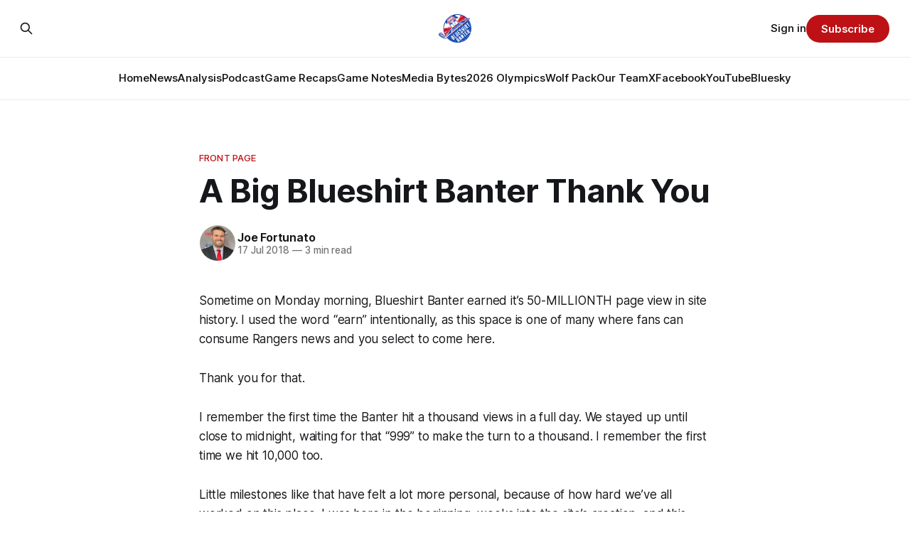

--- FILE ---
content_type: text/html; charset=utf-8
request_url: https://www.blueshirtbanter.com/a-big-blueshirt-banter-thank-you/
body_size: 9973
content:
<!DOCTYPE html>
<html lang="en">
<head>

    <title>A Big Blueshirt Banter Thank You</title>
    <meta charset="utf-8">
    <meta name="viewport" content="width=device-width, initial-scale=1.0">
    
    <link rel="preload" as="style" href="https://www.blueshirtbanter.com/assets/built/screen.css?v=7fc3e18f6c">
    <link rel="preload" as="script" href="https://www.blueshirtbanter.com/assets/built/source.js?v=7fc3e18f6c">
    
    <link rel="preload" as="font" type="font/woff2" href="https://www.blueshirtbanter.com/assets/fonts/inter-roman.woff2?v=7fc3e18f6c" crossorigin="anonymous">
<style>
    @font-face {
        font-family: "Inter";
        font-style: normal;
        font-weight: 100 900;
        font-display: optional;
        src: url(https://www.blueshirtbanter.com/assets/fonts/inter-roman.woff2?v=7fc3e18f6c) format("woff2");
        unicode-range: U+0000-00FF, U+0131, U+0152-0153, U+02BB-02BC, U+02C6, U+02DA, U+02DC, U+0304, U+0308, U+0329, U+2000-206F, U+2074, U+20AC, U+2122, U+2191, U+2193, U+2212, U+2215, U+FEFF, U+FFFD;
    }
</style>

    <link rel="stylesheet" type="text/css" href="https://www.blueshirtbanter.com/assets/built/screen.css?v=7fc3e18f6c">

    <style>
        :root {
            --background-color: #ffffff
        }
    </style>

    <script>
        /* The script for calculating the color contrast has been taken from
        https://gomakethings.com/dynamically-changing-the-text-color-based-on-background-color-contrast-with-vanilla-js/ */
        var accentColor = getComputedStyle(document.documentElement).getPropertyValue('--background-color');
        accentColor = accentColor.trim().slice(1);

        if (accentColor.length === 3) {
            accentColor = accentColor[0] + accentColor[0] + accentColor[1] + accentColor[1] + accentColor[2] + accentColor[2];
        }

        var r = parseInt(accentColor.substr(0, 2), 16);
        var g = parseInt(accentColor.substr(2, 2), 16);
        var b = parseInt(accentColor.substr(4, 2), 16);
        var yiq = ((r * 299) + (g * 587) + (b * 114)) / 1000;
        var textColor = (yiq >= 128) ? 'dark' : 'light';

        document.documentElement.className = `has-${textColor}-text`;
    </script>

    <link rel="icon" href="https://www.blueshirtbanter.com/content/images/size/w256h256/2023/03/bsb_logo-1.png" type="image/png">
    <link rel="canonical" href="https://www.blueshirtbanter.com/a-big-blueshirt-banter-thank-you/">
    <meta name="referrer" content="no-referrer-when-downgrade">
    
    <meta property="og:site_name" content="Blueshirt Banter">
    <meta property="og:type" content="article">
    <meta property="og:title" content="A Big Blueshirt Banter Thank You">
    <meta property="og:description" content="Sometime on Monday morning, Blueshirt Banter earned it’s 50-MILLIONTH page view in site history. I used the word “earn” intentionally, as this space is one of many where fans can consume Rangers news and you select to come here.

Thank you for that.

I remember the first time the">
    <meta property="og:url" content="https://www.blueshirtbanter.com/a-big-blueshirt-banter-thank-you/">
    <meta property="og:image" content="https://www.blueshirtbanter.com/content/images/size/w1200/2023/03/bsb_logo_socials-1.png">
    <meta property="article:published_time" content="2018-07-17T17:58:09.000Z">
    <meta property="article:modified_time" content="2023-05-22T16:20:06.000Z">
    <meta property="article:tag" content="Front Page">
    
    <meta property="article:publisher" content="https://www.facebook.com/BlueshirtBanter">
    <meta property="article:author" content="https://www.facebook.com/blueshirtbanter">
    <meta name="twitter:card" content="summary_large_image">
    <meta name="twitter:title" content="A Big Blueshirt Banter Thank You">
    <meta name="twitter:description" content="Sometime on Monday morning, Blueshirt Banter earned it’s 50-MILLIONTH page view in site history. I used the word “earn” intentionally, as this space is one of many where fans can consume Rangers news and you select to come here.

Thank you for that.

I remember the first time the">
    <meta name="twitter:url" content="https://www.blueshirtbanter.com/a-big-blueshirt-banter-thank-you/">
    <meta name="twitter:image" content="https://www.blueshirtbanter.com/content/images/size/w1200/2023/03/bsb_logo_socials.png">
    <meta name="twitter:label1" content="Written by">
    <meta name="twitter:data1" content="Joe Fortunato">
    <meta name="twitter:label2" content="Filed under">
    <meta name="twitter:data2" content="Front Page">
    <meta name="twitter:site" content="@BlueshirtBanter">
    <meta name="twitter:creator" content="@joefortunatobsb">
    <meta property="og:image:width" content="1200">
    <meta property="og:image:height" content="597">
    
    <script type="application/ld+json">
{
    "@context": "https://schema.org",
    "@type": "Article",
    "publisher": {
        "@type": "Organization",
        "name": "Blueshirt Banter",
        "url": "https://www.blueshirtbanter.com/",
        "logo": {
            "@type": "ImageObject",
            "url": "https://www.blueshirtbanter.com/content/images/2023/03/bsb_logo-2.png"
        }
    },
    "author": {
        "@type": "Person",
        "name": "Joe Fortunato",
        "image": {
            "@type": "ImageObject",
            "url": "https://www.blueshirtbanter.com/content/images/2023/03/joe.png",
            "width": 200,
            "height": 200
        },
        "url": "https://www.blueshirtbanter.com/author/joe-fortunato/",
        "sameAs": [
            "https://www.facebook.com/blueshirtbanter",
            "https://x.com/joefortunatobsb"
        ]
    },
    "headline": "A Big Blueshirt Banter Thank You",
    "url": "https://www.blueshirtbanter.com/a-big-blueshirt-banter-thank-you/",
    "datePublished": "2018-07-17T17:58:09.000Z",
    "dateModified": "2023-05-22T16:20:06.000Z",
    "keywords": "Front Page",
    "description": "Sometime on Monday morning, Blueshirt Banter earned it’s 50-MILLIONTH page view in site history. I used the word “earn” intentionally, as this space is one of many where fans can consume Rangers news and you select to come here.\n\nThank you for that.\n\nI remember the first time the Banter hit a thousand views in a full day. We stayed up until close to midnight, waiting for that “999” to make the turn to a thousand. I remember the first time we hit 10,000 too.\n\nLittle milestones like that have felt",
    "mainEntityOfPage": "https://www.blueshirtbanter.com/a-big-blueshirt-banter-thank-you/"
}
    </script>

    <meta name="generator" content="Ghost 6.13">
    <link rel="alternate" type="application/rss+xml" title="Blueshirt Banter" href="https://www.blueshirtbanter.com/rss/">
    <script defer src="https://cdn.jsdelivr.net/ghost/portal@~2.56/umd/portal.min.js" data-i18n="true" data-ghost="https://www.blueshirtbanter.com/" data-key="c2059d6c449637623a5cb94088" data-api="https://blueshirt-banter.ghost.io/ghost/api/content/" data-locale="en" crossorigin="anonymous"></script><style id="gh-members-styles">.gh-post-upgrade-cta-content,
.gh-post-upgrade-cta {
    display: flex;
    flex-direction: column;
    align-items: center;
    font-family: -apple-system, BlinkMacSystemFont, 'Segoe UI', Roboto, Oxygen, Ubuntu, Cantarell, 'Open Sans', 'Helvetica Neue', sans-serif;
    text-align: center;
    width: 100%;
    color: #ffffff;
    font-size: 16px;
}

.gh-post-upgrade-cta-content {
    border-radius: 8px;
    padding: 40px 4vw;
}

.gh-post-upgrade-cta h2 {
    color: #ffffff;
    font-size: 28px;
    letter-spacing: -0.2px;
    margin: 0;
    padding: 0;
}

.gh-post-upgrade-cta p {
    margin: 20px 0 0;
    padding: 0;
}

.gh-post-upgrade-cta small {
    font-size: 16px;
    letter-spacing: -0.2px;
}

.gh-post-upgrade-cta a {
    color: #ffffff;
    cursor: pointer;
    font-weight: 500;
    box-shadow: none;
    text-decoration: underline;
}

.gh-post-upgrade-cta a:hover {
    color: #ffffff;
    opacity: 0.8;
    box-shadow: none;
    text-decoration: underline;
}

.gh-post-upgrade-cta a.gh-btn {
    display: block;
    background: #ffffff;
    text-decoration: none;
    margin: 28px 0 0;
    padding: 8px 18px;
    border-radius: 4px;
    font-size: 16px;
    font-weight: 600;
}

.gh-post-upgrade-cta a.gh-btn:hover {
    opacity: 0.92;
}</style><script async src="https://js.stripe.com/v3/"></script>
    <script defer src="https://cdn.jsdelivr.net/ghost/sodo-search@~1.8/umd/sodo-search.min.js" data-key="c2059d6c449637623a5cb94088" data-styles="https://cdn.jsdelivr.net/ghost/sodo-search@~1.8/umd/main.css" data-sodo-search="https://blueshirt-banter.ghost.io/" data-locale="en" crossorigin="anonymous"></script>
    
    <link href="https://www.blueshirtbanter.com/webmentions/receive/" rel="webmention">
    <script defer src="/public/cards.min.js?v=7fc3e18f6c"></script>
    <link rel="stylesheet" type="text/css" href="/public/cards.min.css?v=7fc3e18f6c">
    <script defer src="/public/comment-counts.min.js?v=7fc3e18f6c" data-ghost-comments-counts-api="https://www.blueshirtbanter.com/members/api/comments/counts/"></script>
    <script defer src="/public/member-attribution.min.js?v=7fc3e18f6c"></script>
    <script defer src="/public/ghost-stats.min.js?v=7fc3e18f6c" data-stringify-payload="false" data-datasource="analytics_events" data-storage="localStorage" data-host="https://www.blueshirtbanter.com/.ghost/analytics/api/v1/page_hit"  tb_site_uuid="b972c3ba-581b-4174-a8c7-c673c8d9313f" tb_post_uuid="48d668ac-930b-4278-a141-54bcde5b4c40" tb_post_type="post" tb_member_uuid="undefined" tb_member_status="undefined"></script><style>:root {--ghost-accent-color: #bd1115;}</style>
    <link rel="stylesheet" href="https://cdnjs.cloudflare.com/ajax/libs/font-awesome/6.5.2/css/brands.min.css" integrity="sha512-DJLNx+VLY4aEiEQFjiawXaiceujj5GA7lIY8CHCIGQCBPfsEG0nGz1edb4Jvw1LR7q031zS5PpPqFuPA8ihlRA==" crossorigin="anonymous" referrerpolicy="no-referrer" />

<style>
    :where(.nav, .gh-head-menu) .nav-bluesky a,
    :where(.nav, .gh-head-menu) .nav-discord a,
    :where(.nav, .gh-head-menu) .nav-facebook a,
    :where(.nav, .gh-head-menu) .nav-instagram a,
    :where(.nav, .gh-head-menu) .nav-x a,
    :where(.nav, .gh-head-menu) .nav-youtube a {
        font-size: 0 !important;
    }

    :where(.nav, .gh-head-menu) .nav-bluesky a::before,
    :where(.nav, .gh-head-menu) .nav-discord a::before,
    :where(.nav, .gh-head-menu) .nav-facebook a::before,
    :where(.nav, .gh-head-menu) .nav-instagram a::before,
    :where(.nav, .gh-head-menu) .nav-x a::before,
    :where(.nav, .gh-head-menu) .nav-youtube a::before {
        font-family: "Font Awesome 6 Brands";
        display: inline-block;
        font-size: 20px;
        font-style: normal;
        font-weight: normal;
        font-variant: normal;
        text-rendering: auto;
        -webkit-font-smoothing: antialiased;
    }

    :where(.nav, .gh-head-menu) .nav-bluesky a::before {content: "\e671"}
    :where(.nav, .gh-head-menu) .nav-discord a::before {content: "\f392"}
    :where(.nav, .gh-head-menu) .nav-facebook a::before {content: "\f09a"}
    :where(.nav, .gh-head-menu) .nav-instagram a::before {content: "\f16d"}
    :where(.nav, .gh-head-menu) .nav-x a::before {content: "\e61b"}
    :where(.nav, .gh-head-menu) .nav-youtube a::before {content: "\f167"}
</style>

<style>
  .hyvor-talk-view {
      max-width: 800px; /* Adjust the width as needed */
      margin: 0 auto; /* Centers the comments */
  }
</style>

<style>
.gh-foot{
   background-color: #0a204f;
}
</style>    
<!-- Google tag (gtag.js) -->
<script async src="https://www.googletagmanager.com/gtag/js?id=G-52C5XMB9SX"></script>
<script>
  window.dataLayer = window.dataLayer || [];
  function gtag(){dataLayer.push(arguments);}
  gtag('js', new Date());

  gtag('config', 'G-52C5XMB9SX');
</script>

</head>
<body class="post-template tag-front-page tag-hash-chorus tag-hash-import-2023-04-03-16-52 has-sans-title has-sans-body">

<div class="gh-viewport">
    
    <header id="gh-navigation" class="gh-navigation is-stacked gh-outer">
    <div class="gh-navigation-inner gh-inner">

        <div class="gh-navigation-brand">
            <a class="gh-navigation-logo is-title" href="https://www.blueshirtbanter.com">
                    <img src="https://www.blueshirtbanter.com/content/images/2023/03/bsb_logo-2.png" alt="Blueshirt Banter">
            </a>
            <button class="gh-search gh-icon-button" aria-label="Search this site" data-ghost-search>
    <svg xmlns="http://www.w3.org/2000/svg" fill="none" viewBox="0 0 24 24" stroke="currentColor" stroke-width="2" width="20" height="20"><path stroke-linecap="round" stroke-linejoin="round" d="M21 21l-6-6m2-5a7 7 0 11-14 0 7 7 0 0114 0z"></path></svg></button>            <button class="gh-burger gh-icon-button" aria-label="Menu">
                <svg xmlns="http://www.w3.org/2000/svg" width="24" height="24" fill="currentColor" viewBox="0 0 256 256"><path d="M224,128a8,8,0,0,1-8,8H40a8,8,0,0,1,0-16H216A8,8,0,0,1,224,128ZM40,72H216a8,8,0,0,0,0-16H40a8,8,0,0,0,0,16ZM216,184H40a8,8,0,0,0,0,16H216a8,8,0,0,0,0-16Z"></path></svg>                <svg xmlns="http://www.w3.org/2000/svg" width="24" height="24" fill="currentColor" viewBox="0 0 256 256"><path d="M205.66,194.34a8,8,0,0,1-11.32,11.32L128,139.31,61.66,205.66a8,8,0,0,1-11.32-11.32L116.69,128,50.34,61.66A8,8,0,0,1,61.66,50.34L128,116.69l66.34-66.35a8,8,0,0,1,11.32,11.32L139.31,128Z"></path></svg>            </button>
        </div>

        <nav class="gh-navigation-menu">
            <ul class="nav">
    <li class="nav-home"><a href="https://www.blueshirtbanter.com/">Home</a></li>
    <li class="nav-news"><a href="https://www.blueshirtbanter.com/tag/new-york-rangers-news/">News</a></li>
    <li class="nav-analysis"><a href="https://www.blueshirtbanter.com/tag/new-york-rangers-analysis/">Analysis</a></li>
    <li class="nav-podcast"><a href="https://www.blueshirtbanter.com/tag/podcast/">Podcast</a></li>
    <li class="nav-game-recaps"><a href="https://www.blueshirtbanter.com/tag/new-york-rangers-recaps/">Game Recaps</a></li>
    <li class="nav-game-notes"><a href="https://www.blueshirtbanter.com/tag/new-york-rangers-notes/">Game Notes</a></li>
    <li class="nav-media-bytes"><a href="https://www.blueshirtbanter.com/tag/media-bytes/">Media Bytes</a></li>
    <li class="nav-2026-olympics"><a href="https://www.blueshirtbanter.com/tag/2026-milan-olympics/">2026 Olympics</a></li>
    <li class="nav-wolf-pack"><a href="https://www.blueshirtbanter.com/tag/hartford-wolf-pack/">Wolf Pack</a></li>
    <li class="nav-our-team"><a href="https://www.blueshirtbanter.com/team/">Our Team</a></li>
    <li class="nav-x"><a href="https://twitter.com/BlueshirtBanter">X</a></li>
    <li class="nav-facebook"><a href="https://www.facebook.com/BlueshirtBanter">Facebook</a></li>
    <li class="nav-youtube"><a href="https://www.youtube.com/blueshirtbanter">YouTube</a></li>
    <li class="nav-bluesky"><a href="https://bsky.app/profile/blueshirtbanter.bsky.social">Bluesky</a></li>
</ul>

        </nav>

        <div class="gh-navigation-actions">
                <button class="gh-search gh-icon-button" aria-label="Search this site" data-ghost-search>
    <svg xmlns="http://www.w3.org/2000/svg" fill="none" viewBox="0 0 24 24" stroke="currentColor" stroke-width="2" width="20" height="20"><path stroke-linecap="round" stroke-linejoin="round" d="M21 21l-6-6m2-5a7 7 0 11-14 0 7 7 0 0114 0z"></path></svg></button>                <div class="gh-navigation-members">
                            <a href="#/portal/signin" data-portal="signin">Sign in</a>
                                <a class="gh-button" href="#/portal/signup" data-portal="signup">Subscribe</a>
                </div>
        </div>

    </div>
</header>

    

<main class="gh-main">

    <article class="gh-article post tag-front-page tag-hash-chorus tag-hash-import-2023-04-03-16-52 no-image">

        <header class="gh-article-header gh-canvas">

                <a class="gh-article-tag" href="https://www.blueshirtbanter.com/tag/front-page/">Front Page</a>
            <h1 class="gh-article-title is-title">A Big Blueshirt Banter Thank You</h1>

            <div class="gh-article-meta">
                <div class="gh-article-author-image instapaper_ignore">
                            <a href="/author/joe-fortunato/">
                                <img class="author-profile-image" src="/content/images/size/w160/2023/03/joe.png" alt="Joe Fortunato">
                            </a>
                </div>
                <div class="gh-article-meta-wrapper">
                    <h4 class="gh-article-author-name"><a href="/author/joe-fortunato/">Joe Fortunato</a></h4>
                    <div class="gh-article-meta-content">
                        <time class="gh-article-meta-date" datetime="2018-07-17">17 Jul 2018</time>
                            <span class="gh-article-meta-length"><span class="bull">—</span> 3 min read</span>
                    </div>
                </div>
            </div>

            
        </header>

        <section class="gh-content gh-canvas is-body">
            <p>Sometime on Monday morning, Blueshirt Banter earned it’s 50-MILLIONTH page view in site history. I used the word “earn” intentionally, as this space is one of many where fans can consume Rangers news and you select to come here.</p><p>Thank you for that.</p><p>I remember the first time the Banter hit a thousand views in a full day. We stayed up until close to midnight, waiting for that “999” to make the turn to a thousand. I remember the first time we hit 10,000 too.</p><p>Little milestones like that have felt a lot more personal, because of how hard we’ve all worked on this place. I was here in the beginning, weeks into the site’s creation, and this place has been a daily destination for me since. Outside of trips that have taken me out of the country, I’m on this site in one way or another every single day. So is every member of the staff, whether they’re writers or doing things behind the scenes. The Rangers never stop, and neither do we.</p><p>When I officially took the site over in 2011 I was a year into my job as a sports reporter for a local newspaper in Connecticut. I envisioned a more professional take on the Rangers, that sort of mimicked the feel I had in that newsroom. I made some changes right away, already had a great team as a part of the site (seriously, 75% of the things you love about this place are because of Mike), and the Rangers were on the upswing.</p><p>After their run in 2014 I did a traffic analysis on the year’s figures and surmised we’d never see another season with traffic so high. The Rangers had made an unexpected run to the Stanley Cup, had traded for Martin St. Louis a few months before, and hockey was hot again in New York. It was the perfect storm, I thought.</p><p>I was wrong.</p><p>Since taking over in 2011 this website has grown in key traffic metrics every single year. That’s especially impressive when you think about the 2016 and 2017 seasons of quick playoff exits compared to the years before. A lot of that has to do with the work we put in behind the scenes here (and then provide for you) every single day. A lot of it has to do with you guys making this community as much fun as it is — to the point where Tony does a yearly BBQ and there are regular meetups at games. A lot of you guys interact with us on Twitter, or listen to the podcast, or join in on Facebook; this place has truly become a community. How much of that is because people bond over mocking my typos? Probably more than I want to admit.</p><p>We’ve expanded from just the site, too. We have an enormous community on Facebook, one of (if not the) most listened to Rangers podcasts, and we are the biggest Rangers blog out there. That’s all because of you guys, too, and I can’t thank you all enough.</p><p>I don’t want to get overly sappy and emotional. Everyone on the current staff has played a huge role in making this place what it is, and helping us continue to grow.</p><p>Specifically, though, Mike deserves an enormous shout out. I wasn’t kidding when I say 75% of the stuff you love here is because of Mike. He’s easily one of the most talented people I’ve ever worked with and pushes me to be better every single day.</p><p>Big shout outs to Bryan and Jack who do a lot of the game threads, recaps, and daily links — small things you’re all accustomed to that still take a lot of work. Adam, Alex, and Tobias who do a ton of work behind the scenes watching and scouting prospects, then taking more time to put that stuff together into prospect rankings and draft profiles. Shayna and Tom for stepping in and making a difference to the staff right away, adding more legitimacy and beef to the site. Mika for his countless hypotheticals, and loving knowledge of the salary cap that seems to know no bounds. Kevin, Beth, and Pat for their continuous good work, and helping keep us sane ... or maybe making us crazier in our BSB group chat. And Scott and Phil, who are the newest additions we’re expecting big things from.</p><p>I also want to take a moment to shout out 50, Wolfer, Big B, and Keith because they do a ton of the work behind the scenes in the ever-active comments to make this place run and you never (well, rarely in the case of 50) see their names on the buylines.</p><p>And finally to Tyler and Travis, both are no longer a part of SB Nation, but they always believed in me and this place. They’re a big reason why this place is as special as it is too — they let us do things our way and it worked.</p><p>We’re going to keep trucking forward and continuing to do all the stuff that makes us great. Thanks to all of you for the support; keep that coming, too!</p>
        </section>

    </article>

                <div class="gh-comments gh-read-next gh-canvas">
            <div id="hyvor-talk-view"></div>
            <script src="https://cdnjs.cloudflare.com/ajax/libs/crypto-js/4.0.0/crypto-js.min.js"></script>
            <script>
                var HYVOR_TALK_WEBSITE = 8713,
                    HYVOR_TALK_PRIVATE_KEY = 'f7a047a67a8ef95efe285bdf0fe71c0b',
                    HYVOR_TALK_CONFIG = {
                        url: false,
                        id: "642b33c58d627220c40f2f96"
                    };
                    var userData = {};
                userData = btoa( JSON.stringify( userData ) )
                var hash = CryptoJS.HmacSHA1(userData, HYVOR_TALK_PRIVATE_KEY).toString();
                HYVOR_TALK_CONFIG.sso = {
                    hash: hash,
                    userData: userData,
                    loginURL: location.href + "#/portal/login",
                    signupURL: location.href + "#/portal/signup"
                }
                var script = document.createElement("script");
                script.src = "//talk.hyvor.com/web-api/embed.js";
                script.async = true;
                document.body.appendChild(script);
            </script>
        </div>
        </div>

</main>


            <section class="gh-container is-grid gh-outer">
                <div class="gh-container-inner gh-inner">
                    <h2 class="gh-container-title">Read more</h2>
                    <div class="gh-feed">
                            <article class="gh-card post">
    <a class="gh-card-link" href="/ten-game-temp-check-rock-bottom-i-a-journey-not-a-destination/">
            <figure class="gh-card-image">
                <img
                    srcset="/content/images/size/w160/format/webp/2026/01/ohschn.jpg 160w,
                            /content/images/size/w320/format/webp/2026/01/ohschn.jpg 320w,
                            /content/images/size/w600/format/webp/2026/01/ohschn.jpg 600w,
                            /content/images/size/w960/format/webp/2026/01/ohschn.jpg 960w,
                            /content/images/size/w1200/format/webp/2026/01/ohschn.jpg 1200w,
                            /content/images/size/w2000/format/webp/2026/01/ohschn.jpg 2000w"
                    sizes="320px"
                    src="/content/images/size/w600/2026/01/ohschn.jpg"
                    alt="Ten Game Temp Check: Rock Bottom Is a Journey, Not a Destination"
                    loading="lazy"
                >
            </figure>
        <div class="gh-card-wrapper">
            <h3 class="gh-card-title is-title">Ten Game Temp Check: Rock Bottom Is a Journey, Not a Destination</h3>
                <p class="gh-card-excerpt is-body">The Letter 2.0 made it official, the standings made it undeniable, and this Ten Game Temp Check shows just how broken things have become.</p>
            <footer class="gh-card-meta">
                        <svg xmlns="http://www.w3.org/2000/svg" viewBox="0 0 20 20" height="20" width="20" id="Lock-1--Streamline-Ultimate"><defs></defs><title>lock-1</title><path d="M4.375 8.125h11.25s1.25 0 1.25 1.25v8.75s0 1.25 -1.25 1.25H4.375s-1.25 0 -1.25 -1.25v-8.75s0 -1.25 1.25 -1.25" fill="none" stroke="currentcolor" stroke-linecap="round" stroke-linejoin="round" stroke-width="1.5"></path><path d="M5.625 8.125V5a4.375 4.375 0 0 1 8.75 0v3.125" fill="none" stroke="currentcolor" stroke-linecap="round" stroke-linejoin="round" stroke-width="1.5"></path><path d="m10 12.5 0 2.5" fill="none" stroke="currentcolor" stroke-linecap="round" stroke-linejoin="round" stroke-width="1.5"></path></svg>                <!--
             -->
                    <span class="gh-card-author">By Chris Feldman</span>
                    <time class="gh-card-date" datetime="2026-01-21">21 Jan 2026</time>
                <!--
         --></footer>
        </div>
    </a>
</article>
                            <article class="gh-card post">
    <a class="gh-card-link" href="/rangers-vs-kings-late-night-blues/">
            <figure class="gh-card-image">
                <img
                    srcset="/content/images/size/w160/format/webp/2026/01/USATSI_28051523_168415590_lowres.jpg 160w,
                            /content/images/size/w320/format/webp/2026/01/USATSI_28051523_168415590_lowres.jpg 320w,
                            /content/images/size/w600/format/webp/2026/01/USATSI_28051523_168415590_lowres.jpg 600w,
                            /content/images/size/w960/format/webp/2026/01/USATSI_28051523_168415590_lowres.jpg 960w,
                            /content/images/size/w1200/format/webp/2026/01/USATSI_28051523_168415590_lowres.jpg 1200w,
                            /content/images/size/w2000/format/webp/2026/01/USATSI_28051523_168415590_lowres.jpg 2000w"
                    sizes="320px"
                    src="/content/images/size/w600/2026/01/USATSI_28051523_168415590_lowres.jpg"
                    alt="Rangers vs. Kings: Late Night Blues"
                    loading="lazy"
                >
            </figure>
        <div class="gh-card-wrapper">
            <h3 class="gh-card-title is-title">Rangers vs. Kings: Late Night Blues</h3>
                <p class="gh-card-excerpt is-body">Points for Miller and Mika, pain for Jonathan Quick, kids getting minutes, and the Rangers inching closer to the bottom—call it all bad, which is good (for now).</p>
            <footer class="gh-card-meta">
                        <svg xmlns="http://www.w3.org/2000/svg" viewBox="0 0 20 20" height="20" width="20" id="Lock-1--Streamline-Ultimate"><defs></defs><title>lock-1</title><path d="M4.375 8.125h11.25s1.25 0 1.25 1.25v8.75s0 1.25 -1.25 1.25H4.375s-1.25 0 -1.25 -1.25v-8.75s0 -1.25 1.25 -1.25" fill="none" stroke="currentcolor" stroke-linecap="round" stroke-linejoin="round" stroke-width="1.5"></path><path d="M5.625 8.125V5a4.375 4.375 0 0 1 8.75 0v3.125" fill="none" stroke="currentcolor" stroke-linecap="round" stroke-linejoin="round" stroke-width="1.5"></path><path d="m10 12.5 0 2.5" fill="none" stroke="currentcolor" stroke-linecap="round" stroke-linejoin="round" stroke-width="1.5"></path></svg>                <!--
             -->
                    <span class="gh-card-author">By Joe Fortunato</span>
                    <time class="gh-card-date" datetime="2026-01-21">21 Jan 2026</time>
                <!--
         --></footer>
        </div>
    </a>
</article>
                            <article class="gh-card post">
    <a class="gh-card-link" href="/bantering-points-1-21-26/">
            <figure class="gh-card-image">
                <img
                    srcset="/content/images/size/w160/format/webp/2026/01/bantering-points-image-20.jpeg 160w,
                            /content/images/size/w320/format/webp/2026/01/bantering-points-image-20.jpeg 320w,
                            /content/images/size/w600/format/webp/2026/01/bantering-points-image-20.jpeg 600w,
                            /content/images/size/w960/format/webp/2026/01/bantering-points-image-20.jpeg 960w,
                            /content/images/size/w1200/format/webp/2026/01/bantering-points-image-20.jpeg 1200w,
                            /content/images/size/w2000/format/webp/2026/01/bantering-points-image-20.jpeg 2000w"
                    sizes="320px"
                    src="/content/images/size/w600/2026/01/bantering-points-image-20.jpeg"
                    alt="Bantering Points: 1/21/26"
                    loading="lazy"
                >
            </figure>
        <div class="gh-card-wrapper">
            <h3 class="gh-card-title is-title">Bantering Points: 1/21/26</h3>
                <p class="gh-card-excerpt is-body">Your morning round-up of the latest from Blueshirt Banter, Rangers News, and updates from around the NHL

</p>
            <footer class="gh-card-meta">
<!--
             -->
                    <span class="gh-card-author">By Jake DiBlasio</span>
                    <time class="gh-card-date" datetime="2026-01-21">21 Jan 2026</time>
                <!--
         --></footer>
        </div>
    </a>
</article>
                            <article class="gh-card post">
    <a class="gh-card-link" href="/recap-rangers-west-coast-woes-continue-lose-4-3-in-los-angeles/">
            <figure class="gh-card-image">
                <img
                    srcset="/content/images/size/w160/format/webp/2026/01/USATSI_28049817.jpg 160w,
                            /content/images/size/w320/format/webp/2026/01/USATSI_28049817.jpg 320w,
                            /content/images/size/w600/format/webp/2026/01/USATSI_28049817.jpg 600w,
                            /content/images/size/w960/format/webp/2026/01/USATSI_28049817.jpg 960w,
                            /content/images/size/w1200/format/webp/2026/01/USATSI_28049817.jpg 1200w,
                            /content/images/size/w2000/format/webp/2026/01/USATSI_28049817.jpg 2000w"
                    sizes="320px"
                    src="/content/images/size/w600/2026/01/USATSI_28049817.jpg"
                    alt="Recap: Rangers&#x27; West Coast Woes Continue, Lose 4-3 in Los Angeles"
                    loading="lazy"
                >
            </figure>
        <div class="gh-card-wrapper">
            <h3 class="gh-card-title is-title">Recap: Rangers&#x27; West Coast Woes Continue, Lose 4-3 in Los Angeles</h3>
                <p class="gh-card-excerpt is-body">Coming into the game late in the first, Anton Forsberg put on a goaltending clinic, helping the Los Angeles Kings stifle the Rangers.</p>
            <footer class="gh-card-meta">
<!--
             -->
                    <span class="gh-card-author">By Roberto Solis-Byxbee</span>
                    <time class="gh-card-date" datetime="2026-01-21">21 Jan 2026</time>
                <!--
         --></footer>
        </div>
    </a>
</article>
                    </div>
                </div>
            </section>

    
    <footer class="gh-footer gh-outer">
    <div class="gh-footer-inner gh-inner">

        <div class="gh-footer-bar">
            <span class="gh-footer-logo is-title">
                    <img src="https://www.blueshirtbanter.com/content/images/2023/03/bsb_logo-2.png" alt="Blueshirt Banter">
            </span>
            <nav class="gh-footer-menu">
                <ul class="nav">
    <li class="nav-home"><a href="https://www.blueshirtbanter.com/">Home</a></li>
    <li class="nav-news"><a href="https://www.blueshirtbanter.com/tag/new-york-rangers-news/">News</a></li>
    <li class="nav-analysis"><a href="https://www.blueshirtbanter.com/tag/new-york-rangers-analysis/">Analysis</a></li>
    <li class="nav-podcast"><a href="https://www.blueshirtbanter.com/tag/podcast/">Podcast</a></li>
    <li class="nav-game-recaps"><a href="https://www.blueshirtbanter.com/tag/new-york-rangers-recaps/">Game Recaps</a></li>
    <li class="nav-game-notes"><a href="https://www.blueshirtbanter.com/tag/new-york-rangers-notes/">Game Notes</a></li>
    <li class="nav-2026-olympics"><a href="https://www.blueshirtbanter.com/tag/2026-milan-olympics/">2026 Olympics</a></li>
    <li class="nav-media-bytes"><a href="https://www.blueshirtbanter.com/tag/media-bytes/">Media Bytes</a></li>
    <li class="nav-wolf-pack"><a href="https://www.blueshirtbanter.com/tag/hartford-wolf-pack/">Wolf Pack</a></li>
    <li class="nav-our-team"><a href="https://www.blueshirtbanter.com/team/">Our Team</a></li>
    <li class="nav-contact"><a href="mailto:joe@blueshirtbanter.com">Contact</a></li>
    <li class="nav-about"><a href="https://www.blueshirtbanter.com/about/">About</a></li>
    <li class="nav-cancellation-policy"><a href="https://www.blueshirtbanter.com/cancellation-policy/">Cancellation Policy</a></li>
    <li class="nav-x"><a href="https://twitter.com/BlueshirtBanter">X</a></li>
    <li class="nav-facebook"><a href="https://www.facebook.com/BlueshirtBanter">Facebook</a></li>
    <li class="nav-youtube"><a href="https://www.youtube.com/blueshirtbanter">YouTube</a></li>
    <li class="nav-bluesky"><a href="https://bsky.app/profile/blueshirtbanter.bsky.socialhttps://bsky.app/profile/blueshirtbanter.bsky.social">Bluesky</a></li>
</ul>

            </nav>
            <div class="gh-footer-copyright">
                Powered by <a href="https://ghost.org/" target="_blank" rel="noopener">Ghost</a>
            </div>
        </div>

                <section class="gh-footer-signup">
                    <h2 class="gh-footer-signup-header is-title">
                        Join Blueshirt Banter – Get the Latest Rangers News &amp; Analysis First!
                    </h2>
                    <p class="gh-footer-signup-subhead is-body">
                        Join the #1 New York Rangers Community. News, Analysis, Rumors, Trades, Stats, and Analytics. Blueshirt Bandwidth podcast out every Thursday.
                    </p>
                    <form class="gh-form" data-members-form>
    <input class="gh-form-input" id="footer-email" name="email" type="email" placeholder="jamie@example.com" required data-members-email>
    <button class="gh-button" type="submit" aria-label="Subscribe">
        <span><span>Subscribe</span> <svg xmlns="http://www.w3.org/2000/svg" width="32" height="32" fill="currentColor" viewBox="0 0 256 256"><path d="M224.49,136.49l-72,72a12,12,0,0,1-17-17L187,140H40a12,12,0,0,1,0-24H187L135.51,64.48a12,12,0,0,1,17-17l72,72A12,12,0,0,1,224.49,136.49Z"></path></svg></span>
        <svg xmlns="http://www.w3.org/2000/svg" height="24" width="24" viewBox="0 0 24 24">
    <g stroke-linecap="round" stroke-width="2" fill="currentColor" stroke="none" stroke-linejoin="round" class="nc-icon-wrapper">
        <g class="nc-loop-dots-4-24-icon-o">
            <circle cx="4" cy="12" r="3"></circle>
            <circle cx="12" cy="12" r="3"></circle>
            <circle cx="20" cy="12" r="3"></circle>
        </g>
        <style data-cap="butt">
            .nc-loop-dots-4-24-icon-o{--animation-duration:0.8s}
            .nc-loop-dots-4-24-icon-o *{opacity:.4;transform:scale(.75);animation:nc-loop-dots-4-anim var(--animation-duration) infinite}
            .nc-loop-dots-4-24-icon-o :nth-child(1){transform-origin:4px 12px;animation-delay:-.3s;animation-delay:calc(var(--animation-duration)/-2.666)}
            .nc-loop-dots-4-24-icon-o :nth-child(2){transform-origin:12px 12px;animation-delay:-.15s;animation-delay:calc(var(--animation-duration)/-5.333)}
            .nc-loop-dots-4-24-icon-o :nth-child(3){transform-origin:20px 12px}
            @keyframes nc-loop-dots-4-anim{0%,100%{opacity:.4;transform:scale(.75)}50%{opacity:1;transform:scale(1)}}
        </style>
    </g>
</svg>        <svg class="checkmark" xmlns="http://www.w3.org/2000/svg" viewBox="0 0 52 52">
    <path class="checkmark__check" fill="none" d="M14.1 27.2l7.1 7.2 16.7-16.8"/>
    <style>
        .checkmark {
            width: 40px;
            height: 40px;
            display: block;
            stroke-width: 2.5;
            stroke: currentColor;
            stroke-miterlimit: 10;
        }

        .checkmark__check {
            transform-origin: 50% 50%;
            stroke-dasharray: 48;
            stroke-dashoffset: 48;
            animation: stroke .3s cubic-bezier(0.650, 0.000, 0.450, 1.000) forwards;
        }

        @keyframes stroke {
            100% { stroke-dashoffset: 0; }
        }
    </style>
</svg>    </button>
    <p data-members-error></p>
</form>                </section>

    </div>
</footer>    
</div>

    <div class="pswp" tabindex="-1" role="dialog" aria-hidden="true">
    <div class="pswp__bg"></div>

    <div class="pswp__scroll-wrap">
        <div class="pswp__container">
            <div class="pswp__item"></div>
            <div class="pswp__item"></div>
            <div class="pswp__item"></div>
        </div>

        <div class="pswp__ui pswp__ui--hidden">
            <div class="pswp__top-bar">
                <div class="pswp__counter"></div>

                <button class="pswp__button pswp__button--close" title="Close (Esc)"></button>
                <button class="pswp__button pswp__button--share" title="Share"></button>
                <button class="pswp__button pswp__button--fs" title="Toggle fullscreen"></button>
                <button class="pswp__button pswp__button--zoom" title="Zoom in/out"></button>

                <div class="pswp__preloader">
                    <div class="pswp__preloader__icn">
                        <div class="pswp__preloader__cut">
                            <div class="pswp__preloader__donut"></div>
                        </div>
                    </div>
                </div>
            </div>

            <div class="pswp__share-modal pswp__share-modal--hidden pswp__single-tap">
                <div class="pswp__share-tooltip"></div>
            </div>

            <button class="pswp__button pswp__button--arrow--left" title="Previous (arrow left)"></button>
            <button class="pswp__button pswp__button--arrow--right" title="Next (arrow right)"></button>

            <div class="pswp__caption">
                <div class="pswp__caption__center"></div>
            </div>
        </div>
    </div>
</div>
<script src="https://www.blueshirtbanter.com/assets/built/source.js?v=7fc3e18f6c"></script>

<script>
 function targetURL (nav_element) {
   nav_element.addEventListener("click", function(e) {
    	if (e.target.tagName == "A" &&
        	!e.target.hasAttribute("target"))
        {
            e.target.setAttribute("target", "_blank");
        }
    });   
  }
 targetURL( document.querySelector(".nav-advanced-stats a"))
 targetURL( document.querySelector(".nav-salary-cap-info a"))
 targetURL( document.querySelector(".gh-head-menu .nav-twitter a")) 
 targetURL( document.querySelector(".gh-foot-menu .nav-twitter a"))  
 targetURL( document.querySelector(".gh-head-menu .nav-facebook a"))  
 targetURL( document.querySelector(".gh-foot-menu .nav-facebook a"))  
 </script>

</body>
</html>
